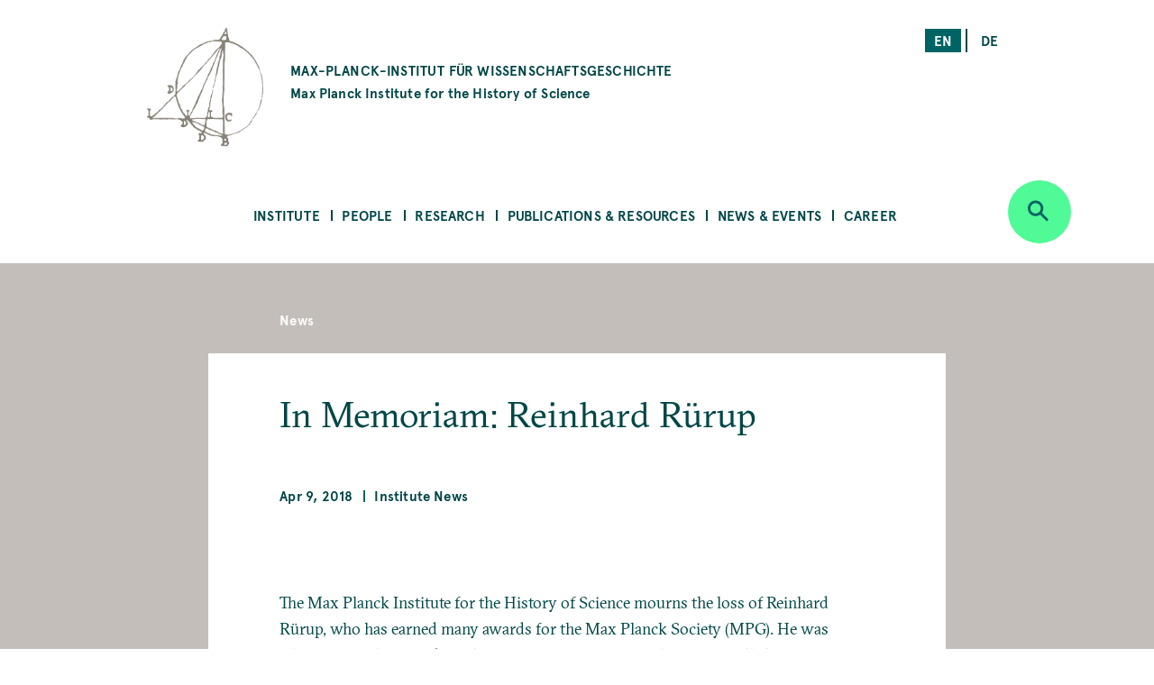

--- FILE ---
content_type: text/html; charset=UTF-8
request_url: https://www.mpiwg-berlin.mpg.de/news/memoriam-reinhard-rurup
body_size: 47368
content:
<!DOCTYPE html>
<html  lang="en" dir="ltr" prefix="content: http://purl.org/rss/1.0/modules/content/  dc: http://purl.org/dc/terms/  foaf: http://xmlns.com/foaf/0.1/  og: http://ogp.me/ns#  rdfs: http://www.w3.org/2000/01/rdf-schema#  schema: http://schema.org/  sioc: http://rdfs.org/sioc/ns#  sioct: http://rdfs.org/sioc/types#  skos: http://www.w3.org/2004/02/skos/core#  xsd: http://www.w3.org/2001/XMLSchema# ">
  <head>
    <meta charset="utf-8" />
<noscript><style>form.antibot * :not(.antibot-message) { display: none !important; }</style>
</noscript><script>var _paq = _paq || [];(function(){var u=(("https:" == document.location.protocol) ? "https://piwik.mpiwg-berlin.mpg.de/" : "http://piwik.mpiwg-berlin.mpg.de/");_paq.push(["setSiteId", "1"]);_paq.push(["setTrackerUrl", u+"matomo.php"]);_paq.push(["setDoNotTrack", 1]);_paq.push(["trackPageView"]);_paq.push(["setIgnoreClasses", ["no-tracking","colorbox"]]);_paq.push(["enableLinkTracking"]);var d=document,g=d.createElement("script"),s=d.getElementsByTagName("script")[0];g.type="text/javascript";g.defer=true;g.async=true;g.src=u+"matomo.js";s.parentNode.insertBefore(g,s);})();</script>
<meta name="description" content="Max Planck Institute for the History of Science mourns the loss of Reinhard Rürup" />
<meta name="Generator" content="Drupal 8 (https://www.drupal.org)" />
<meta name="MobileOptimized" content="width" />
<meta name="HandheldFriendly" content="true" />
<meta name="viewport" content="width=device-width, initial-scale=1.0" />
<link rel="shortcut icon" href="/themes/custom/mpiwg_theme/favicon.ico" type="image/vnd.microsoft.icon" />
<link rel="alternate" hreflang="en" href="https://www.mpiwg-berlin.mpg.de/news/memoriam-reinhard-rurup" />
<link rel="alternate" hreflang="de" href="https://www.mpiwg-berlin.mpg.de/de/aktuelles/memoriam-reinhard-ruerup" />
<link rel="canonical" href="https://www.mpiwg-berlin.mpg.de/news/memoriam-reinhard-rurup" />
<link rel="shortlink" href="https://www.mpiwg-berlin.mpg.de/node/4683" />
<link rel="revision" href="https://www.mpiwg-berlin.mpg.de/news/memoriam-reinhard-rurup" />
<script>window.a2a_config=window.a2a_config||{};a2a_config.callbacks=[];a2a_config.overlays=[];a2a_config.templates={};</script>

    <title>In Memoriam: Reinhard Rürup | MPIWG</title>
    <link rel="stylesheet" media="all" href="/sites/default/files/css/css_-IVZ1cBFVb8ovqtZLQ_Pu3EL0BEf0s6LPOgIMjlJmPc.css" />
<link rel="stylesheet" media="all" href="/sites/default/files/css/css_DsnGw8rLZ-wOUxU2OCIO99gMM49WOZ5_zVHdnp6AeO8.css" />

    
<!--[if lte IE 8]>
<script src="/sites/default/files/js/js_VtafjXmRvoUgAzqzYTA3Wrjkx9wcWhjP0G4ZnnqRamA.js"></script>
<![endif]-->

  </head>
  <body class="path-node page-node-type-news">
    <a href="#main-content" class="visually-hidden focusable skip-link">
      Skip to main content
    </a>
    
      <div class="dialog-off-canvas-main-canvas" data-off-canvas-main-canvas>
    

<main>
  
<section class="completeheaders">
  <div class="stage page-header">
    <div class="grid">
      <header class="logo-type col-11_md-10_sm-11">
        <a href="https://www.mpiwg-berlin.mpg.de/" class="grid-middle-noGutter">

          <div class="col-3">
            <img src="/themes/custom/mpiwg_theme/logo.png" />
          </div>

          <h4 class="col-9 ">
                      MAX-PLANCK-INSTITUT FÜR WISSENSCHAFTSGESCHICHTE
            <span class="text-notransform logo-name-en">Max Planck Institute for the History of Science</span>
          </h4>
        </a>
      </header>

      <div class="list__links text-right col-3_md-4_sm-0_xs-0">
  <section class="language-switcher-language-url block block-language block-language-blocklanguage-interface clearfix block-scroll" id="block-mpiwg-theme-languageswitcher" role="navigation" data-block-id="" data-sticky-label="Language switcher">
  
    

      <ul class="links"><li hreflang="en" data-drupal-link-system-path="node/4683" class="en is-active"><a href="/news/memoriam-reinhard-rurup" class="language-link active is-active" hreflang="en" data-drupal-link-system-path="node/4683">en</a></li><li hreflang="de" data-drupal-link-system-path="node/4683" class="de"><a href="/de/aktuelles/memoriam-reinhard-ruerup" class="language-link" hreflang="de" data-drupal-link-system-path="node/4683">de</a></li></ul>
    </section>

</div>
    </div>
  </div>
</section>
  <nav id="navbar" role="banner">
  <div class="stage">
    <div class="navbar-header">
      <div class="mobile-language">
  <section class="language-switcher-language-url block block-language block-language-blocklanguage-interface clearfix block-scroll" id="block-mpiwg-theme-languageswitcher" role="navigation" data-block-id="" data-sticky-label="Language switcher">
  
    

      <ul class="links"><li hreflang="en" data-drupal-link-system-path="node/4683" class="en is-active"><a href="/news/memoriam-reinhard-rurup" class="language-link active is-active" hreflang="en" data-drupal-link-system-path="node/4683">en</a></li><li hreflang="de" data-drupal-link-system-path="node/4683" class="de"><a href="/de/aktuelles/memoriam-reinhard-ruerup" class="language-link" hreflang="de" data-drupal-link-system-path="node/4683">de</a></li></ul>
    </section>

</div>
      
    </div>

              
  <section id="block-mpiwg-theme-ultimenumainnavigation" data-block-id="" class="block block-ultimenu block-ultimenu-blockultimenu-main clearfix block-scroll" data-sticky-label="Ultimenu: Main navigation">
  
    

      
<ul id="ultimenu-main" data-ultimenu="main" class="ultimenu ultimenu--main ultimenu--htb ultimenu--horizontal ultimenu--basic menu nav navbar-nav"><li class="ultimenu__item uitem has-ultimenu"><a href="/institute" class="ultimenu__link" target="" data-drupal-link-system-path="node/4392">Institute</a><section class="ultimenu__flyout"><div class="ultimenu__flyout__item"><section id="block-institute" data-block-id="" class="block block-block-content block-block-content8bcdeb47-6e27-4f41-8f25-ae81cf897232 huge-module block-scroll" data-sticky-label="Institute"><div class='content_lists'><header class=""><h3 class="color-grey100 block-title">Institute</h3></header><section class=" "><p>Founded in 1994, the Max Planck Institute for the History of Science (MPIWG) in Berlin is one of the more than 80 research institutes administered by the Max Planck Society. It is dedicated to the study of the history of science and aims to understand scientific thinking and practice as historical phenomena.</p></section></div></section><div class="ultimenusub ultimenusub--main-institute form-group"><ul class="menu nav navbar-nav"><li><a href="/institute/about" class="internal" data-drupal-link-system-path="node/1">About the Institute</a></li><li><a href="/institute/about-max-planck-society" class="internal" target="" data-drupal-link-system-path="node/7615">About the Max Planck Society</a></li><li><a href="/library" class="internal" target="" data-drupal-link-system-path="node/12">Library</a></li><li><a href="/institute/gender-equality" class="internal" target="" data-drupal-link-system-path="node/14">Gender Equality</a></li><li><a href="/institute/disability" class="internal" target="" data-drupal-link-system-path="node/7822">Information for People with Disabilities</a></li><li><a href="/institute/sustainability-group" class="internal" target="" data-drupal-link-system-path="node/14702">Sustainability Initiative</a></li><li><a href="/institute/getting-here" class="internal" target="" data-drupal-link-system-path="node/4181">Getting Here</a></li><li><a href="/institute/contact" class="internal" target="" data-drupal-link-system-path="node/971">Contact Us</a></li></ul></div></div></section></li><li class="ultimenu__item uitem has-ultimenu"><a href="/people" class="ultimenu__link" target="" data-drupal-link-system-path="node/4393">People</a><section class="ultimenu__flyout"><div class="ultimenu__flyout__item"><section id="block-people" data-block-id="" class="block block-block-content block-block-content31bb1225-8320-4918-b760-37a485c108f9 huge-module block-scroll" data-sticky-label="People"><div class='content_lists'><header class=""><h3 class="color-grey100 block-title">People</h3></header><section class=" "><p>The Max Planck Institute for the History of Science comprises scholars across all Departments and Research Groups, as well as an Administration team, IT Support, Library, Digital Humanities, and Research Communication and Management team.</p></section></div></section><div class="ultimenusub ultimenusub--main-people form-group"><ul class="menu nav navbar-nav"><li><a href="/people/staff-scholars" class="internal" target="" title="MPIWG people sub-menu" data-drupal-link-system-path="node/3331">Staff &amp; Scholars</a></li><li><a href="/people/artists-in-residence" class="internal" target="" data-drupal-link-system-path="node/1825">Artists in Residence</a></li><li><a href="/people/journalists-in-residence" class="internal" target="" data-drupal-link-system-path="node/1826">Journalists in Residence</a></li><li><a href="/people/alumni?start=2015-09-01&amp;end=2030-08-31" class="internal" target="" data-drupal-link-query="{&quot;end&quot;:&quot;2030-08-31&quot;,&quot;start&quot;:&quot;2015-09-01&quot;}" data-drupal-link-system-path="node/4029">Alumni (Since 2015)</a></li></ul></div></div></section></li><li class="ultimenu__item uitem has-ultimenu"><a href="/research" class="ultimenu__link" target="" data-drupal-link-system-path="node/4394">Research</a><section class="ultimenu__flyout"><div class="ultimenu__flyout__item"><section id="block-research" data-block-id="" class="block block-block-content block-block-content1d6dea6d-256d-41f8-8027-09595f0fa25c huge-module block-scroll" data-sticky-label="Research"><div class='content_lists'><header class=""><h3 class="color-grey100 block-title">Research</h3></header><section class=" "><p>The Max Planck Institute for the History of Science comprises departments under the direction of Etienne Benson and Dagmar Schäfer.</p><p>&nbsp;</p><p>In addition are Research Groups, each directed by one Research Group Leader.</p><p>&nbsp;</p><p>The Institute also comprises of a Digital Humanities Team, doctoral students, an International Max Planck Research School (IMPRS), and research and teaching cooperations with other institutions worldwide.</p></section></div></section><div class="ultimenusub ultimenusub--main-research form-group"><ul class="menu nav navbar-nav"><li><a href="/research/department/knowledge-systems-collective-life" class="internal" target="" title="Department KSCL" data-drupal-link-system-path="node/8862">Dept: Knowledge Systems and Collective Life</a></li><li><a href="/research/department/artifacts-action-knowledge" class="internal" target="" title="Department AAK" data-drupal-link-system-path="node/6">Dept: Artifacts, Action, Knowledge </a></li><li><a href="" class="divider internal" target="" title="Research Groups">RGs</a></li><li><a href="/research/departments/max-planck-research-group-astra" class="internal" target="" data-drupal-link-system-path="node/15303">RG: Astral Sciences in Trans-Regional Asia (ASTRA)</a></li><li><a href="/research/LMRG-china-science" class="internal" target="" data-drupal-link-system-path="node/6562">RG: China in the Global System of Science </a></li><li><a href="/research/MPRG-premodern-sciences" class="internal" target="" title="Max Planck Research Group" data-drupal-link-system-path="node/5071">RG: Premodern Sciences of Soul &amp; Body</a></li><li><a href="" class="divider internal" target="">-</a></li><li><a href="/research/digital-humanities" class="internal" target="" data-drupal-link-system-path="node/18">Digital Humanities Team</a></li><li><a href="/research/imprs" class="internal" target="" data-drupal-link-system-path="node/7929">International Max Planck Research School</a></li><li><a href="/institute/about/cooperations" class="internal" target="" data-drupal-link-system-path="node/19">Cooperations</a></li><li><a href="/research/doctoral-research" class="internal" target="" title="Predoctoral Fellows" data-drupal-link-system-path="node/4039">Doctoral Research</a></li><li><a href="/research/projects" class="internal" target="" data-drupal-link-system-path="node/4105">All Projects</a></li><li><a href="/research/archive" class="internal" target="" data-drupal-link-system-path="node/2832">Past Departments &amp; Research Groups</a></li></ul></div></div></section></li><li class="ultimenu__item uitem has-ultimenu"><a href="/publications-resources" class="ultimenu__link" target="" data-drupal-link-system-path="node/4405">Publications &amp; Resources</a><section class="ultimenu__flyout"><div class="ultimenu__flyout__item"><section id="block-publicationsandresources" data-block-id="" class="block block-block-content block-block-contentfc16010b-2f26-469f-8d3e-6a0ee47dabc2 huge-module block-scroll" data-sticky-label="Publications &amp; Resources"><div class='content_lists'><header class=""><h3 class="color-grey100 block-title">Publications &amp; Resources</h3></header><section class=" "><p>The Max Planck Institute for the History of Science (MPIWG) engages with the research community and broader public, and is committed to open access.</p><p>&nbsp;</p><p>This section provides access to published research results and electronic sources in the history of science. It is also a platform for sharing ongoing research projects that develop digital tools.</p><p>&nbsp;</p><p>The Institute’s research is also made accessible to the wider public through Feature Stories and the Mediathek’s audio and video content.</p><p>&nbsp;</p></section></div></section><div class="ultimenusub ultimenusub--main-publications--resources form-group"><ul class="menu nav navbar-nav"><li><a href="/publications-resources/publications" class="internal" target="" title="Books, Articles, and Preprints" data-drupal-link-system-path="node/4000">Publications</a></li><li><a href="/publications-resources/digital-resources" class="internal" target="" data-drupal-link-system-path="node/3840">Digital Resources &amp; Databases</a></li><li><a href="/publications-resources/mediathek" class="internal" target="" data-drupal-link-system-path="node/3131">Mediathek</a></li><li><a href="/publications-resources/research-reports" class="internal" target="" data-drupal-link-system-path="node/978">Research Reports</a></li><li><a href="/publications-resources/featurestories" class="internal" target="" data-drupal-link-system-path="node/4006">Feature Stories</a></li><li><a href="/open-access-FAQs" class="internal" target="" data-drupal-link-system-path="node/28">About Open Access</a></li></ul></div></div></section></li><li class="ultimenu__item uitem has-ultimenu"><a href="/news-events" class="ultimenu__link" target="" data-drupal-link-system-path="node/4406">News &amp; Events</a><section class="ultimenu__flyout"><div class="ultimenu__flyout__item"><section id="block-newsandevents" data-block-id="" class="block block-block-content block-block-content199bbce7-e5ee-42fe-8de8-d353c09c59a3 huge-module block-scroll" data-sticky-label="News &amp; Events"><div class='content_lists'><header class=""><h3 class="color-grey100 block-title">News &amp; Events</h3></header><section class=" "><p>The Max Planck Institute for the History of Science frequently shares news, including calls for papers and career opportunities. The Media &amp; Press section highlights&nbsp;press releases and the Institute's appearances in national and global media. Public events—including colloquia, seminars, and workshops—are shown on the events overview.</p></section></div></section><div class="ultimenusub ultimenusub--main-news--events form-group"><ul class="menu nav navbar-nav"><li><a href="/news-events/events" class="internal" target="" title="What&#039;s On" data-drupal-link-system-path="node/3207">Events</a></li><li><a href="/news-events/news" class="internal" target="" data-drupal-link-system-path="node/4023">Institute News</a></li><li><a href="/news-events/media-press/press-releases" class="internal" target="" data-drupal-link-system-path="node/2882">Press Releases</a></li><li><a href="/news-events/media-press/in-the-media" class="internal" target="" title="Media Appearances" data-drupal-link-system-path="node/2880">In the Media </a></li></ul></div></div></section></li><li class="ultimenu__item uitem has-ultimenu"><a href="/news-events/career-overview" class="ultimenu__link" target="" data-drupal-link-system-path="node/12826">Career</a><section class="ultimenu__flyout"><div class="ultimenu__flyout__item"><section id="block-career" data-block-id="" class="block block-block-content block-block-content08eca134-5f80-4510-b763-7a127e688cb5 huge-module block-scroll" data-sticky-label="Career"><div class='content_lists'><header class=""><h3 class="color-grey100 block-title">Career</h3></header><section class=" "><div class="contextual-region paragraph paragraph--type--text paragraph--view-mode--default"><div class="field field--name-field-text field--type-text-long field--label-hidden"><div class="field--item"><div class="contextual-region paragraph paragraph--type--text paragraph--view-mode--default"><div class="field field--name-field-text field--type-text-long field--label-hidden"><div class="field--item"><div class="contextual-region paragraph paragraph--type--text paragraph--view-mode--default"><div class="field field--name-field-text field--type-text-long field--label-hidden"><div class="field--item"><div class="contextual-region paragraph paragraph--type--text paragraph--view-mode--default"><div class="field field--name-field-text field--type-text-long field--label-hidden"><div class="field--item"><div class="contextual-region paragraph paragraph--type--text paragraph--view-mode--default"><div class="field field--name-field-text field--type-text-long field--label-hidden"><div class="field--item"><p>These pages present the range of opportunities to work at the MPIWG. They list current advertisements for jobs and fellowships, explain the framework of each type of role, provide information on special programs, and describe the working environment at the Institute.</p></div></div></div></div></div></div></div></div></div></div></div></div></div></div></div></section></div></section><div class="ultimenusub ultimenusub--main-career form-group"><ul class="menu nav navbar-nav"><li><a href="/news-events/career/opportunities" class="internal" target="" data-drupal-link-system-path="node/3">Current Job Opportunities</a></li><li><a href="" class="divider internal" target="">–</a></li><li><a href="/news-events/career/positions" class="internal" target="" data-drupal-link-system-path="node/15076">About Positions at the MPIWG </a></li><li><a href="/news-events/career/fellowship-program" class="internal" target="" data-drupal-link-system-path="node/15218">Fellowship Program</a></li><li><a href="/news-events/career/research-stays" class="internal" target="" data-drupal-link-system-path="node/15219">Research Stays</a></li><li><a href="/news-events/career/journalist-in-residence-program" class="internal" target="" data-drupal-link-system-path="node/15220"> Journalist-in-Residence Program </a></li><li><a href="/news-events/career/artist-in-residence-program" class="internal" target="" data-drupal-link-system-path="node/15221">Artist-in-Residence Fellowships </a></li><li><a href="" class="divider internal" target="">–</a></li><li><a href="/news-events/career/working-at-the-mpiwg" class="internal" target="" data-drupal-link-system-path="node/15222">Working at the MPIWG </a></li></ul></div></div></section></li></ul>
    </section>


    
          <div class="button_round--description">
        <button id="search-modal-trigger" class="button button_round bg-neongruen" data-toggle="dropdown" aria-label="Open search" aria-expanded="false">
          <i class="icon-lupe" aria-hidden="true"></i>
        </button>
      </div>
      <nav id="search-dropdown" class="nav_accordeon nav_search-and-keywords font-apercu search-dropdown search-dropdown--hidden" aria-labelledby="dLabel">
        <div class="search-and-keywords-inner">
          <div class="nav_accordeon__list bg-neongruen color-dunkelgruen">
            
  
<div class="views-element-container block block-views block-views-blocksearch-and-keywords-search-and-keywords-block" id="block-views-block-search-and-keywords-search-and-keywords-block" data-block-id="" data-sticky-label="Search and Keywords">
  
    <div class="grid-center">
    <div class="col-10">
      <h2>Search and Keywords</h2>
    </div>
  </div>
    

  	<div class="form-group"><div class="view clearfix view-search-and-keywords view-id-search_and_keywords view-display-id-search_and_keywords_block js-view-dom-id-930b6580ac3a840184ddb0528c99493ce11eb22fa171ddef1d5315fbf36b1a60">
  
    
  
      <div class="view-filters">
      <form class="views-exposed-form bef-exposed-form grid-center" data-drupal-selector="views-exposed-form-search-and-keywords-search-and-keywords-block" action="/news/memoriam-reinhard-rurup" method="get" id="views-exposed-form-search-and-keywords-search-and-keywords-block" accept-charset="UTF-8">
  <div class="col-7_xs-8 form-item js-form-item form-type-search-api-autocomplete js-form-type-search-api-autocomplete form-item-search-api-fulltext js-form-item-search-api-fulltext form-no-label">
  
  
  
  <input placeholder="Search" data-drupal-selector="edit-search-api-fulltext" data-search-api-autocomplete-search="search_and_keywords_1" class="form-autocomplete form-text" data-autocomplete-path="/search_api_autocomplete/search_and_keywords_1?display=search_and_keywords_block&amp;arguments%5B0%5D&amp;filter=search_api_fulltext" type="text" id="edit-search-api-fulltext" name="search_api_fulltext" value="" size="30" maxlength="128" />

    
  
  </div>
<div class="col-3_xs-2"><div class="button button-search button_square bg-dunkelgruen color-neongruen"><i class="icon-lupe"></i></div></div><div class="col-10 form-item js-form-item form-type-select js-form-type-select form-item-bundle-item js-form-item-bundle-item">
      <label for="edit-bundle-item" class="control-label">Type</label>
  
  
  
  <div class="select-wrapper"><select data-drupal-selector="edit-bundle-item" id="edit-bundle-item" name="bundle_item" class="form-select form-control"><option
            value="All" selected="selected">- Any -</option><option
            value="news">News</option><option
            value="article">Article</option><option
            value="book">Book</option><option
            value="department_research_groups">Department and Research Groups</option><option
            value="event">Event</option><option
            value="feature_story">Feature Story</option><option
            value="job_position">Job Position</option><option
            value="page">Page</option><option
            value="podcast">Podcast</option><option
            value="preprint">Preprint</option><option
            value="project">Project</option><option
            value="research_report">Research Report</option><option
            value="video">Video</option><option
            value="website">Website</option><option
            value="scholar_profile">Profile</option></select></div>

    
  
  </div>
<div class="col-5_md-5_xs-10 fieldgroup form-composite js-form-item form-item js-form-wrapper form-wrapper fieldset" data-drupal-selector="edit-sm-aggregated-field" id="edit-sm-aggregated-field--wrapper">
      <h5 class="fieldset-legend pad_bottom-S">
    Disciplinary groups
  </h5>

      <div id="edit-sm-aggregated-field" class="form-checkboxes">                  <div class="form-item js-form-item form-type-checkbox js-form-type-checkbox form-item-sm-aggregated-field-1 js-form-item-sm-aggregated-field-1">
  
  
  
  <input class="col-5_md-5_xs-10 form-checkbox" data-drupal-selector="edit-sm-aggregated-field-1" type="checkbox" id="edit-sm-aggregated-field-1" name="sm_aggregated_field[1]" value="1" />

        <label for="edit-sm-aggregated-field-1" class="control-label option">Chemical &amp; Physical Sciences</label>
  
  
  </div>

                    <div class="form-item js-form-item form-type-checkbox js-form-type-checkbox form-item-sm-aggregated-field-2 js-form-item-sm-aggregated-field-2">
  
  
  
  <input class="col-5_md-5_xs-10 form-checkbox" data-drupal-selector="edit-sm-aggregated-field-2" type="checkbox" id="edit-sm-aggregated-field-2" name="sm_aggregated_field[2]" value="2" />

        <label for="edit-sm-aggregated-field-2" class="control-label option">Earth &amp; Environmental Sciences</label>
  
  
  </div>

                    <div class="form-item js-form-item form-type-checkbox js-form-type-checkbox form-item-sm-aggregated-field-4 js-form-item-sm-aggregated-field-4">
  
  
  
  <input class="col-5_md-5_xs-10 form-checkbox" data-drupal-selector="edit-sm-aggregated-field-4" type="checkbox" id="edit-sm-aggregated-field-4" name="sm_aggregated_field[4]" value="4" />

        <label for="edit-sm-aggregated-field-4" class="control-label option">Human &amp; Social Sciences</label>
  
  
  </div>

                    <div class="form-item js-form-item form-type-checkbox js-form-type-checkbox form-item-sm-aggregated-field-5 js-form-item-sm-aggregated-field-5">
  
  
  
  <input class="col-5_md-5_xs-10 form-checkbox" data-drupal-selector="edit-sm-aggregated-field-5" type="checkbox" id="edit-sm-aggregated-field-5" name="sm_aggregated_field[5]" value="5" />

        <label for="edit-sm-aggregated-field-5" class="control-label option">Life Sciences</label>
  
  
  </div>

                    <div class="form-item js-form-item form-type-checkbox js-form-type-checkbox form-item-sm-aggregated-field-6 js-form-item-sm-aggregated-field-6">
  
  
  
  <input class="col-5_md-5_xs-10 form-checkbox" data-drupal-selector="edit-sm-aggregated-field-6" type="checkbox" id="edit-sm-aggregated-field-6" name="sm_aggregated_field[6]" value="6" />

        <label for="edit-sm-aggregated-field-6" class="control-label option">Mathematics</label>
  
  
  </div>

                    <div class="form-item js-form-item form-type-checkbox js-form-type-checkbox form-item-sm-aggregated-field-7 js-form-item-sm-aggregated-field-7">
  
  
  
  <input class="col-5_md-5_xs-10 form-checkbox" data-drupal-selector="edit-sm-aggregated-field-7" type="checkbox" id="edit-sm-aggregated-field-7" name="sm_aggregated_field[7]" value="7" />

        <label for="edit-sm-aggregated-field-7" class="control-label option">Medicine &amp; Health</label>
  
  
  </div>

                    <div class="form-item js-form-item form-type-checkbox js-form-type-checkbox form-item-sm-aggregated-field-8 js-form-item-sm-aggregated-field-8">
  
  
  
  <input class="col-5_md-5_xs-10 form-checkbox" data-drupal-selector="edit-sm-aggregated-field-8" type="checkbox" id="edit-sm-aggregated-field-8" name="sm_aggregated_field[8]" value="8" />

        <label for="edit-sm-aggregated-field-8" class="control-label option">Natural Philosophy</label>
  
  
  </div>

                    <div class="form-item js-form-item form-type-checkbox js-form-type-checkbox form-item-sm-aggregated-field-9 js-form-item-sm-aggregated-field-9">
  
  
  
  <input class="col-5_md-5_xs-10 form-checkbox" data-drupal-selector="edit-sm-aggregated-field-9" type="checkbox" id="edit-sm-aggregated-field-9" name="sm_aggregated_field[9]" value="9" />

        <label for="edit-sm-aggregated-field-9" class="control-label option">Technology</label>
  
  
  </div>

      </div>

    </div>
<div class="col-5_md-5_xs-10 fieldgroup form-composite js-form-item form-item js-form-wrapper form-wrapper fieldset" data-drupal-selector="edit-sm-aggregated-field-1" id="edit-sm-aggregated-field-1--2--wrapper">
      <h5 class="fieldset-legend pad_bottom-S">
    Perspectives and Methods
  </h5>

      <div id="edit-sm-aggregated-field-1--2" class="form-checkboxes">                  <div class="form-item js-form-item form-type-checkbox js-form-type-checkbox form-item-sm-aggregated-field-1-10 js-form-item-sm-aggregated-field-1-10">
  
  
  
  <input class="col-5_md-5_xs-10 form-checkbox" data-drupal-selector="edit-sm-aggregated-field-1-10" type="checkbox" id="edit-sm-aggregated-field-1-10" name="sm_aggregated_field_1[10]" value="10" />

        <label for="edit-sm-aggregated-field-1-10" class="control-label option">Anthropocene</label>
  
  
  </div>

                    <div class="form-item js-form-item form-type-checkbox js-form-type-checkbox form-item-sm-aggregated-field-1-11 js-form-item-sm-aggregated-field-1-11">
  
  
  
  <input class="col-5_md-5_xs-10 form-checkbox" data-drupal-selector="edit-sm-aggregated-field-1-11" type="checkbox" id="edit-sm-aggregated-field-1-11" name="sm_aggregated_field_1[11]" value="11" />

        <label for="edit-sm-aggregated-field-1-11" class="control-label option">Archives &amp; Collecting</label>
  
  
  </div>

                    <div class="form-item js-form-item form-type-checkbox js-form-type-checkbox form-item-sm-aggregated-field-1-12 js-form-item-sm-aggregated-field-1-12">
  
  
  
  <input class="col-5_md-5_xs-10 form-checkbox" data-drupal-selector="edit-sm-aggregated-field-1-12" type="checkbox" id="edit-sm-aggregated-field-1-12" name="sm_aggregated_field_1[12]" value="12" />

        <label for="edit-sm-aggregated-field-1-12" class="control-label option">Digital Humanities</label>
  
  
  </div>

                    <div class="form-item js-form-item form-type-checkbox js-form-type-checkbox form-item-sm-aggregated-field-1-13 js-form-item-sm-aggregated-field-1-13">
  
  
  
  <input class="col-5_md-5_xs-10 form-checkbox" data-drupal-selector="edit-sm-aggregated-field-1-13" type="checkbox" id="edit-sm-aggregated-field-1-13" name="sm_aggregated_field_1[13]" value="13" />

        <label for="edit-sm-aggregated-field-1-13" class="control-label option">Gender</label>
  
  
  </div>

                    <div class="form-item js-form-item form-type-checkbox js-form-type-checkbox form-item-sm-aggregated-field-1-14 js-form-item-sm-aggregated-field-1-14">
  
  
  
  <input class="col-5_md-5_xs-10 form-checkbox" data-drupal-selector="edit-sm-aggregated-field-1-14" type="checkbox" id="edit-sm-aggregated-field-1-14" name="sm_aggregated_field_1[14]" value="14" />

        <label for="edit-sm-aggregated-field-1-14" class="control-label option">Globalization</label>
  
  
  </div>

                    <div class="form-item js-form-item form-type-checkbox js-form-type-checkbox form-item-sm-aggregated-field-1-15 js-form-item-sm-aggregated-field-1-15">
  
  
  
  <input class="col-5_md-5_xs-10 form-checkbox" data-drupal-selector="edit-sm-aggregated-field-1-15" type="checkbox" id="edit-sm-aggregated-field-1-15" name="sm_aggregated_field_1[15]" value="15" />

        <label for="edit-sm-aggregated-field-1-15" class="control-label option">Imperialism</label>
  
  
  </div>

                    <div class="form-item js-form-item form-type-checkbox js-form-type-checkbox form-item-sm-aggregated-field-1-16 js-form-item-sm-aggregated-field-1-16">
  
  
  
  <input class="col-5_md-5_xs-10 form-checkbox" data-drupal-selector="edit-sm-aggregated-field-1-16" type="checkbox" id="edit-sm-aggregated-field-1-16" name="sm_aggregated_field_1[16]" value="16" />

        <label for="edit-sm-aggregated-field-1-16" class="control-label option">Language</label>
  
  
  </div>

                    <div class="form-item js-form-item form-type-checkbox js-form-type-checkbox form-item-sm-aggregated-field-1-17 js-form-item-sm-aggregated-field-1-17">
  
  
  
  <input class="col-5_md-5_xs-10 form-checkbox" data-drupal-selector="edit-sm-aggregated-field-1-17" type="checkbox" id="edit-sm-aggregated-field-1-17" name="sm_aggregated_field_1[17]" value="17" />

        <label for="edit-sm-aggregated-field-1-17" class="control-label option">Material Culture</label>
  
  
  </div>

                    <div class="form-item js-form-item form-type-checkbox js-form-type-checkbox form-item-sm-aggregated-field-1-18 js-form-item-sm-aggregated-field-1-18">
  
  
  
  <input class="col-5_md-5_xs-10 form-checkbox" data-drupal-selector="edit-sm-aggregated-field-1-18" type="checkbox" id="edit-sm-aggregated-field-1-18" name="sm_aggregated_field_1[18]" value="18" />

        <label for="edit-sm-aggregated-field-1-18" class="control-label option">Media</label>
  
  
  </div>

                    <div class="form-item js-form-item form-type-checkbox js-form-type-checkbox form-item-sm-aggregated-field-1-19 js-form-item-sm-aggregated-field-1-19">
  
  
  
  <input class="col-5_md-5_xs-10 form-checkbox" data-drupal-selector="edit-sm-aggregated-field-1-19" type="checkbox" id="edit-sm-aggregated-field-1-19" name="sm_aggregated_field_1[19]" value="19" />

        <label for="edit-sm-aggregated-field-1-19" class="control-label option">Observation &amp; Experiment</label>
  
  
  </div>

                    <div class="form-item js-form-item form-type-checkbox js-form-type-checkbox form-item-sm-aggregated-field-1-20 js-form-item-sm-aggregated-field-1-20">
  
  
  
  <input class="col-5_md-5_xs-10 form-checkbox" data-drupal-selector="edit-sm-aggregated-field-1-20" type="checkbox" id="edit-sm-aggregated-field-1-20" name="sm_aggregated_field_1[20]" value="20" />

        <label for="edit-sm-aggregated-field-1-20" class="control-label option">Philosophy</label>
  
  
  </div>

                    <div class="form-item js-form-item form-type-checkbox js-form-type-checkbox form-item-sm-aggregated-field-1-21 js-form-item-sm-aggregated-field-1-21">
  
  
  
  <input class="col-5_md-5_xs-10 form-checkbox" data-drupal-selector="edit-sm-aggregated-field-1-21" type="checkbox" id="edit-sm-aggregated-field-1-21" name="sm_aggregated_field_1[21]" value="21" />

        <label for="edit-sm-aggregated-field-1-21" class="control-label option">Politics</label>
  
  
  </div>

                    <div class="form-item js-form-item form-type-checkbox js-form-type-checkbox form-item-sm-aggregated-field-1-22 js-form-item-sm-aggregated-field-1-22">
  
  
  
  <input class="col-5_md-5_xs-10 form-checkbox" data-drupal-selector="edit-sm-aggregated-field-1-22" type="checkbox" id="edit-sm-aggregated-field-1-22" name="sm_aggregated_field_1[22]" value="22" />

        <label for="edit-sm-aggregated-field-1-22" class="control-label option">Practical Knowledge</label>
  
  
  </div>

                    <div class="form-item js-form-item form-type-checkbox js-form-type-checkbox form-item-sm-aggregated-field-1-23 js-form-item-sm-aggregated-field-1-23">
  
  
  
  <input class="col-5_md-5_xs-10 form-checkbox" data-drupal-selector="edit-sm-aggregated-field-1-23" type="checkbox" id="edit-sm-aggregated-field-1-23" name="sm_aggregated_field_1[23]" value="23" />

        <label for="edit-sm-aggregated-field-1-23" class="control-label option">Rationality</label>
  
  
  </div>

                    <div class="form-item js-form-item form-type-checkbox js-form-type-checkbox form-item-sm-aggregated-field-1-24 js-form-item-sm-aggregated-field-1-24">
  
  
  
  <input class="col-5_md-5_xs-10 form-checkbox" data-drupal-selector="edit-sm-aggregated-field-1-24" type="checkbox" id="edit-sm-aggregated-field-1-24" name="sm_aggregated_field_1[24]" value="24" />

        <label for="edit-sm-aggregated-field-1-24" class="control-label option">Religion</label>
  
  
  </div>

                    <div class="form-item js-form-item form-type-checkbox js-form-type-checkbox form-item-sm-aggregated-field-1-25 js-form-item-sm-aggregated-field-1-25">
  
  
  
  <input class="col-5_md-5_xs-10 form-checkbox" data-drupal-selector="edit-sm-aggregated-field-1-25" type="checkbox" id="edit-sm-aggregated-field-1-25" name="sm_aggregated_field_1[25]" value="25" />

        <label for="edit-sm-aggregated-field-1-25" class="control-label option">Sound</label>
  
  
  </div>

                    <div class="form-item js-form-item form-type-checkbox js-form-type-checkbox form-item-sm-aggregated-field-1-26 js-form-item-sm-aggregated-field-1-26">
  
  
  
  <input class="col-5_md-5_xs-10 form-checkbox" data-drupal-selector="edit-sm-aggregated-field-1-26" type="checkbox" id="edit-sm-aggregated-field-1-26" name="sm_aggregated_field_1[26]" value="26" />

        <label for="edit-sm-aggregated-field-1-26" class="control-label option">Technology</label>
  
  
  </div>

                    <div class="form-item js-form-item form-type-checkbox js-form-type-checkbox form-item-sm-aggregated-field-1-27 js-form-item-sm-aggregated-field-1-27">
  
  
  
  <input class="col-5_md-5_xs-10 form-checkbox" data-drupal-selector="edit-sm-aggregated-field-1-27" type="checkbox" id="edit-sm-aggregated-field-1-27" name="sm_aggregated_field_1[27]" value="27" />

        <label for="edit-sm-aggregated-field-1-27" class="control-label option">Text Culture</label>
  
  
  </div>

                    <div class="form-item js-form-item form-type-checkbox js-form-type-checkbox form-item-sm-aggregated-field-1-28 js-form-item-sm-aggregated-field-1-28">
  
  
  
  <input class="col-5_md-5_xs-10 form-checkbox" data-drupal-selector="edit-sm-aggregated-field-1-28" type="checkbox" id="edit-sm-aggregated-field-1-28" name="sm_aggregated_field_1[28]" value="28" />

        <label for="edit-sm-aggregated-field-1-28" class="control-label option">Transnational</label>
  
  
  </div>

                    <div class="form-item js-form-item form-type-checkbox js-form-type-checkbox form-item-sm-aggregated-field-1-29 js-form-item-sm-aggregated-field-1-29">
  
  
  
  <input class="col-5_md-5_xs-10 form-checkbox" data-drupal-selector="edit-sm-aggregated-field-1-29" type="checkbox" id="edit-sm-aggregated-field-1-29" name="sm_aggregated_field_1[29]" value="29" />

        <label for="edit-sm-aggregated-field-1-29" class="control-label option">Visual Culture</label>
  
  
  </div>

      </div>

    </div>
	<div class="col-10 text-right form-actions form-group js-form-wrapper form-wrapper" data-drupal-selector="edit-actions" id="edit-actions"><input class="bg-dunkelgruen color-neongruen button js-form-submit form-submit" data-drupal-selector="edit-submit-search-and-keywords" type="submit" id="edit-submit-search-and-keywords" value="Apply" /></div>


</form>

    </div>
  
  
  
          </div>
</div>

</div>


          </div>
        </div>
      </nav>
      </div>
</nav>

        <section class="scroll-content">
      <div role="content" class="main-container">
          <div class = "tabs">
    <div class = "container">
      

    </div>
  </div>



<section>
    
    
    
    
        <a id = "main-content"></a>
    
  <div data-drupal-messages-fallback class="hidden"></div><article data-history-node-id="4683" class="node node--type-news node--view-mode-full clearfix">
  
    

  <div>
    <div class="content-panel-header mar_bottom-XL">
  <div class="block-region-header"><section data-block-id="37cdd536-958d-4dfb-951a-2a1b801904e3" class="block block-ctools block-entity-viewnode clearfix block-scroll" data-sticky-label="Header">
  
    

      
<header class="stage stage__news">
  <div class="stage_wrapper grid">
    <div data-push-left="off-1" class="bg-white stage_content color-basecolor col-12">
      <div class="news__wrapper">
        <div class="h4 color-white">
          News
        </div>
        <h2><span class="field field--name-title field--type-string field--label-hidden">In Memoriam: Reinhard Rürup</span>
</h2>

        <div class="list__links">
          <ul>
                          <li class="item"><span>
Apr 9, 2018</span></li>                                      <li><span>Institute News</span></li>
                                                          </ul>
        </div>

        <div class="list-content">
          <div class="grid">
<div class="paragraph paragraph--type--text paragraph--view-mode--read-more"><div class="field field--name-field-text field--type-text-long field--label-hidden"><div class="field--item"><p>The Max Planck Institute for the History of Science mourns the loss of Reinhard Rürup, who has earned many awards for the Max Planck Society (MPG). He was Chairman of the Presidential Commission "History of the Kaiser Wilhelm Society (KWG) during National Socialism," and for many years served as an Advisory Board member of the Max Planck Institute for History (Göttingen) and the archives of the MPG (Berlin). With the president of the MPG, Rürup published the volume "Denkorte" on the history of the KWG/MPG.</p></div></div></div></div>
          <div></div>
          <div class="pad_left-S mar_bottom-M news-links">
<a href="http://www.sueddeutsche.de/kultur/nachruf-genau-und-sensibel-1.3935895" class="external" target="_blank">Read Obituary by Jürgen Kocka in the Süddeutsche Zeitung</a></div>
          
        </div>
      </div>
    </div>
  </div>
</header>
<div class="huge-module news-content">
  <div class="grid-center">
    <div class="col-10_md-12_xs-14">
          </div>
  </div>
</div>

    </section>
</div>
</div>
<div class="content-panel-main">
  <div class="clearfix">
    
  </div>
  <div class="clearfix">
    
  </div>
  <div class="clearfix">
    <div class="block-region-bottom"></div>
  </div>
</div>
<div class="content-panel-footer">
  
</div>

  </div>
</article>


  </section>

      </div>
    </section>
  
  <footer class="footer footer__site bg-dunkelgruen color-white mar_top_XL" role="footer">
  <div class="grid-center footer-inner">
    <div class="col-3_md-3 text-right footer__social">
      
  
<section class="block-social-media">
  
  

      

<ul class="social-icons-wrap">
      <li>
          <a href="https://bsky.app/profile/mpiwg.bsky.social" aria-label="Like Us on Bluesky"><span class="fa-brands fa-bluesky fa-lg"></span></a>
    
        </li>
      <li>
          <a href="https://www.facebook.com/MPIWGBerlin/"  aria-label="Like Us on Facebook" title="Like Us on Facebook" >
        <span class='fab fa-facebook fa-lg'></span>
      </a>
    
        </li>
      <li>
          <a href="https://www.linkedin.com/company/270822"  >
        <span class='fab fa-linkedin fa-lg'></span>
      </a>
    
        </li>
      <li>
          <a href="https://www.youtube.com//channel/UCYOMC0w14oisSJ58ZEbI-pg"  aria-label="Follow Us on YouTube" title="Follow Us on YouTube" >
        <span class='fab fa-youtube fa-lg'></span>
      </a>
    
        </li>
  </ul>

  </section>


    </div>
    <div class="col-11_md-11_xs-14 grid-center">
      <div class="col-6_md-7_xs-7 grid-left">
        
  <nav role="navigation" aria-labelledby="block-mpiwg-theme-footer-menu" id="block-mpiwg-theme-footer" data-block-id="" class="col-7_xs-12">
          
  
      
              <ul>
                            <li>
        <a href="/institute/contact" class="internal" target="" data-drupal-link-system-path="node/971">Contact</a>
                  </li>
                        <li>
        <a href="/page/sitemap" class="internal" target="" data-drupal-link-system-path="node/4180">Sitemap</a>
                  </li>
                        <li>
        <a href="/page/imprint" class="internal" target="" data-drupal-link-system-path="node/7367">Imprint</a>
                  </li>
                        <li>
        <a href="/page/data-protection" class="internal" target="" data-drupal-link-system-path="node/5002">Data Protection</a>
                  </li>
                        <li>
        <a href="/page/declaration-accessibility" class="internal" target="" data-drupal-link-system-path="node/22110">Accessibility</a>
                  </li>
        </ul>
  


  </nav>
<nav role="navigation" aria-labelledby="block-mpiwg-theme-intern-menu" id="block-mpiwg-theme-intern" data-block-id="" class="col-7_xs-12">

    
    <div class="h5">
    Internal:
  </div>
    
      
              <ul>
                            <li>
        <a href="https://intranet.mpiwg-berlin.mpg.de/" class="external" target="_blank">Intranet</a>
                  </li>
                        <li>
        <a href="https://webmail.mpiwg-berlin.mpg.de/appsuite/" class="external" target="_blank">Webmail</a>
                  </li>
                        <li>
        <a href="https://welcome.mpiwg-berlin.mpg.de/" class="external" target="_blank">Welcome Page</a>
                  </li>
                        <li>
        <a href="https://www.mpiwg-berlin.mpg.de/library" class="internal" target="">Library</a>
                  </li>
        </ul>
  


  </nav>


      </div>
      <div class="col-6_xs-7 grid-center footer-logo-wrapper">
        <div class="col-8_md-10 footer__logo text-right">
          <p>An Institute of<br>the Max Planck Society for the<br>Advancement of Science</p>
        </div>
        <div class="col-4_md-4 footer__logo">
          <a href="https://www.mpg.de/de">
            <img class="img-responsive" src="/themes/custom/mpiwg_theme/assets/images/max-planck-logo.svg">
          </a>
        </div>
      </div>
    </div>
  </div>
</footer>
</main>

  </div>

    <button data-ultimenu-button="#ultimenu-main" class="button button--ultimenu" aria-label="Menu" value="Menu"><span class="bars">Menu</span></button>
    <script type="application/json" data-drupal-selector="drupal-settings-json">{"path":{"baseUrl":"\/","scriptPath":null,"pathPrefix":"","currentPath":"node\/4683","currentPathIsAdmin":false,"isFront":false,"currentLanguage":"en"},"pluralDelimiter":"\u0003","suppressDeprecationErrors":true,"ajaxPageState":{"libraries":"addtoany\/addtoany.front,better_exposed_filters\/general,classy\/base,classy\/messages,core\/html5shiv,core\/normalize,feature_search_and_keywords\/block_search_and_keywords,matomo\/matomo,mpiwg_theme\/carousel,mpiwg_theme\/choices,mpiwg_theme\/global-styling,mpiwg_theme\/popup_bubble,mpiwg_theme\/readmore,paragraphs\/drupal.paragraphs.unpublished,search_api_autocomplete\/search_api_autocomplete,simple_popup_blocks\/simple_popup_blocks,social_media_links\/social_media_links.theme,system\/base,ultimenu\/ultimenu.skin.basic,views\/views.module","theme":"mpiwg_theme","theme_token":null},"ajaxTrustedUrl":{"\/en\/search-and-keywords":true},"matomo":{"disableCookies":false,"trackMailto":true,"trackColorbox":true},"simple_popup_blocks":{"settings":[{"identifier":"block-librarypopup","uid":"library_popup","type":"1","css_selector":"1","layout":"4","visit_counts":"0","overlay":"1","trigger_method":"0","trigger_selector":"#custom-css-id","enable_escape":"1","delay":"0","minimize":"0","close":"1","use_time_frequency":"1","time_frequency":"3600","show_minimized_button":"0","width":"600","cookie_expiry":"0","status":"1","trigger_width":""},{"identifier":"block-librarypopup-triggered","uid":"library_popup_with_trigger","type":"1","css_selector":"1","layout":"4","visit_counts":"0","overlay":"1","trigger_method":"1","trigger_selector":".library-popup-trigger","enable_escape":"1","delay":"0","minimize":"0","close":"1","use_time_frequency":"0","time_frequency":"3600","show_minimized_button":"0","width":"600","cookie_expiry":"0","status":"1","trigger_width":""}]},"search_api_autocomplete":{"search_and_keywords_1":{"auto_submit":true}},"user":{"uid":0,"permissionsHash":"a91b2ec4feb3ee3dcfb08b4b0bd173d6d9f77316b411d01b93ecc436069af41b"}}</script>
<script src="/sites/default/files/js/js_Fl2JoqzFCBMv1x37I0LXg-pfsYTKN-2JBjbeaRl_FD4.js"></script>
<script src="https://static.addtoany.com/menu/page.js" async></script>
<script src="/sites/default/files/js/js_ggQ7P_yQ1cS_QbiBw5xxHig6eUEPbOt_K6MWHeB3n8M.js"></script>

  </body>
</html>
